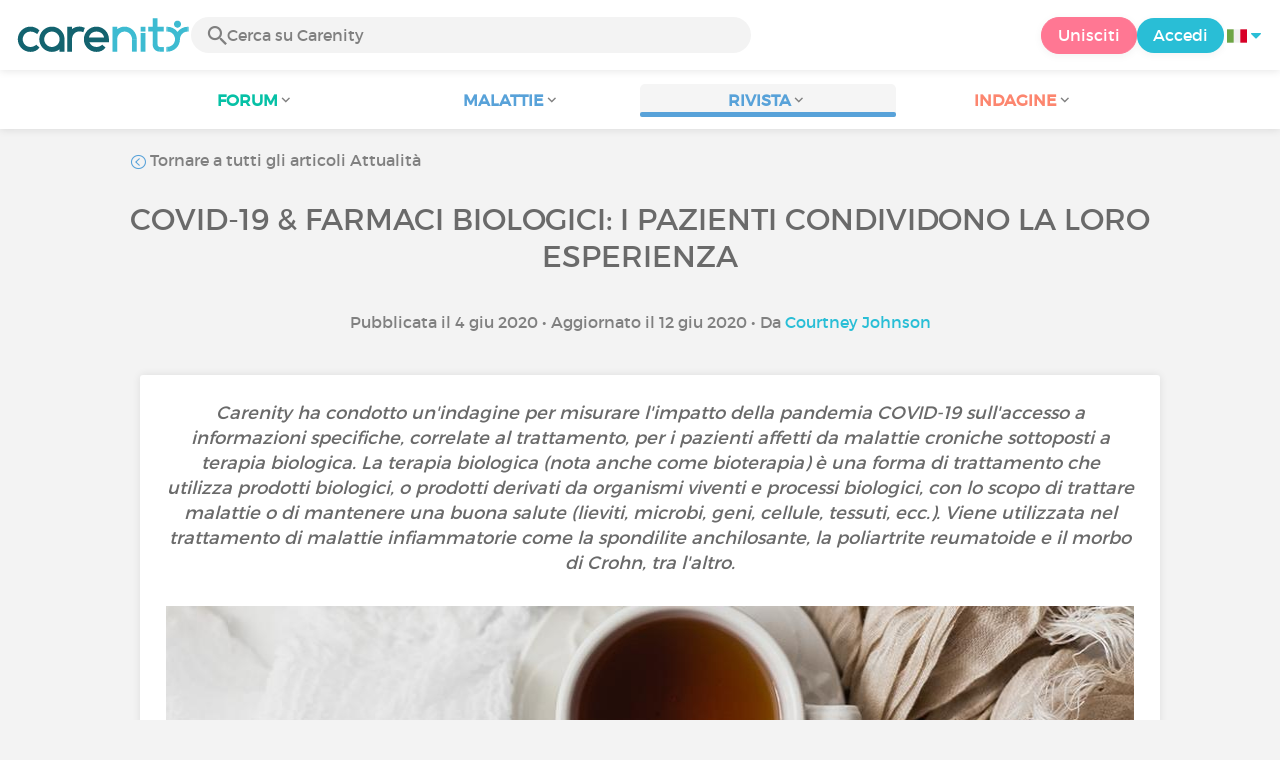

--- FILE ---
content_type: text/html; charset=UTF-8
request_url: https://www.carenity.it/info-malattia/rivista/attualita/covid19-farmaci-biologici-i-pazienti-condividono-la-loro-esperienza-750
body_size: 12855
content:
<!doctype html>
<html lang="it-IT" prefix="og: http://ogp.me/ns#">

    <head>
        <script type="text/javascript" nonce="wlntXVYyqX3V">
  
window.gdprAppliesGlobally=true;(function(){function a(e){if(!window.frames[e]){if(document.body&&document.body.firstChild){var t=document.body;var n=document.createElement("iframe");n.style.display="none";n.name=e;n.title=e;t.insertBefore(n,t.firstChild)}
else{setTimeout(function(){a(e)},5)}}}function e(n,r,o,c,s){function e(e,t,n,a){if(typeof n!=="function"){return}if(!window[r]){window[r]=[]}var i=false;if(s){i=s(e,t,n)}if(!i){window[r].push({command:e,parameter:t,callback:n,version:a})}}e.stub=true;function t(a){if(!window[n]||window[n].stub!==true){return}if(!a.data){return}
var i=typeof a.data==="string";var e;try{e=i?JSON.parse(a.data):a.data}catch(t){return}if(e[o]){var r=e[o];window[n](r.command,r.parameter,function(e,t){var n={};n[c]={returnValue:e,success:t,callId:r.callId};a.source.postMessage(i?JSON.stringify(n):n,"*")},r.version)}}
if(typeof window[n]!=="function"){window[n]=e;if(window.addEventListener){window.addEventListener("message",t,false)}else{window.attachEvent("onmessage",t)}}}e("__tcfapi","__tcfapiBuffer","__tcfapiCall","__tcfapiReturn");a("__tcfapiLocator");(function(e){
  var t=document.createElement("script");t.id="spcloader";t.type="text/javascript";t.async=true;t.src="https://sdk.privacy-center.org/"+e+"/loader.js?target="+document.location.hostname;t.charset="utf-8";var n=document.getElementsByTagName("script")[0];var nonce=n.parentNode.querySelector('[nonce]').nonce;t.setAttribute('nonce', nonce);n.parentNode.insertBefore(t,n)})("c463172b-0486-4b98-bbf6-ef8d9157326b")})();
  
</script>
  <script nonce="wlntXVYyqX3V">
    window.didomiConfig = {
      app: {
        privacyPolicyURL: window.location.origin + '/carta-di-utilizzo'
      }
    };
  </script>                            <meta content="IE=edge" http-equiv="X-UA-Compatible">
        <meta charset="utf-8">
        <meta content="width=device-width,initial-scale=1.0,minimum-scale=1.0" name="viewport">

                            
                                   
                       
                           
                <title>COVID-19 & Farmaci Biologici: i pazienti condividono la loro esperienza - Carenity</title>
        <meta name="description" content="Carenity ha condotto un'indagine per misurare l'impatto della pandemia sull'accesso alle informazioni per i pazienti cronici sulla terapia biologica">
                <meta property="og:title" content="COVID-19 & Farmaci Biologici: i pazienti condividono la loro esperienza - Carenity">
        <meta property="og:description" content="Carenity ha condotto un'indagine per misurare l'impatto della pandemia sull'accesso alle informazioni per i pazienti cronici sulla terapia biologica">

        <meta property="og:image" content="https://cdn-member.carenity.it/images/magazine/article/700x220/4.jpeg" />
        <meta property="og:url" content="https://www.carenity.it/info-malattia/rivista/attualita/covid19-farmaci-biologici-i-pazienti-condividono-la-loro-esperienza-750?0=1&ssp=1" />
                <meta name="twitter:card" content="summary" />
        <meta name="twitter:title" content="COVID-19 & Farmaci Biologici: i pazienti condividono la loro esperienza - Carenity" />
        <meta name="twitter:description" content="Carenity ha condotto un'indagine per misurare l'impatto della pandemia sull'accesso alle informazioni per i pazienti cronici sulla terapia biologica" />
        <meta name="twitter:image" content="https://cdn-member.carenity.it/images/magazine/article/700x220/4.jpeg" />
        <meta name="twitter:url" content="https://www.carenity.it/info-malattia/rivista/attualita/covid19-farmaci-biologici-i-pazienti-condividono-la-loro-esperienza-750?0=1&ssp=1" />
        
            
        
        
        <link rel="shortcut icon" type="image/png" href="/static/themes-v3/carenity/images/default/icons/favicon.png?1720004028"/>
        <link rel="icon" href="/static/themes-v3/carenity/images/default/icons/icon-xxs.png?1720004028" sizes="32x32" >
        <link rel="icon" href="/static/themes-v3/carenity/images/default/icons/icon-xs.png?1720004028" sizes="48x48" >
        <link rel="icon" href="/static/themes-v3/carenity/images/default/icons/icon-s.png?1720004028" sizes="96x96" >
        <link rel="icon" href="/static/themes-v3/carenity/images/default/icons/icon-md.png?1720004028" sizes="144x144" >
        <!--[if IE]><link rel="shortcut icon" type="image/x-icon" href="/static/themes-v3/carenity/images/default/icons/favicon.ico?1720004028" /><![endif]-->
        <link rel="preload" href="/static/themes-v3/default/fonts/montserrat-light-webfont.woff2" as="font" type="font/woff2" crossorigin>
        <link rel="preload" href="/static/themes-v3/default/fonts/montserrat-regular-webfont.woff2" as="font" type="font/woff2" crossorigin>
        <link rel="preload" href="/static/themes-v3/default/fonts/icomoon.woff?version=1734016359" as="font" type="font/woff" crossorigin>
        <link href="/static/themes-v3/default/stylesheets/public.css?1766493711" rel="stylesheet">

                            <link rel="alternate" hreflang="de-de" href="https://www.carenity.de/informationen-krankheit/magazin/aktualitaten/covid19-biologics-patients-share-their-experience-552?0=1&amp;ssp=1" />
<link rel="alternate" hreflang="en-gb" href="https://www.carenity.co.uk/condition-information/magazine/news/covid19-biologics-patients-share-their-experience-988?0=1&amp;ssp=1" />
<link rel="alternate" hreflang="es-es" href="https://www.carenity.es/informacion-enfermedad/revista/actualidad/covid19-biologicos-los-pacientes-comparten-su-experiencia-962?0=1&amp;ssp=1" />
<link rel="alternate" hreflang="fr-fr" href="https://www.carenity.com/infos-maladie/magazine/actualites/covid19-et-biotherapies-les-patients-partagent-leur-experience-1386?0=1&amp;ssp=1" />
<link rel="alternate" hreflang="it-it" href="https://www.carenity.it/info-malattia/rivista/attualita/covid19-farmaci-biologici-i-pazienti-condividono-la-loro-esperienza-750?0=1&amp;ssp=1" />
<link rel="alternate" hreflang="en-us" href="https://www.carenity.us/condition-information/magazine/news/covid19-biologics-patients-share-their-experience-524?0=1&amp;ssp=1" />

            
                                                    
                <link rel="canonical" href="https://www.carenity.it/info-malattia/rivista/attualita/covid19-farmaci-biologici-i-pazienti-condividono-la-loro-esperienza-750" />
            
                        
            
                                    </head>
    <body id="top" class="univers-info">
    <noscript><iframe src="https://www.googletagmanager.com/ns.html?id=GTM-M6T5QH" height="0" width="0" style="display:none;visibility:hidden"></iframe></noscript>
                <header class="header">
    <div class="nav-header display-flex">
                
        <div class="mobile-menu-action display-max-tablet">
            <span class="burger-menu icon-burger-menu"></span>
                    <div class="vr"></div>
            <span class="searchBtn icon-bold-search"></span>
            </div>
    <div class="display-min-desktop">
        <div class="header-logo">
            <a href="/">
                <img alt="Logo Carenity" class="logo " src="/static/themes-v3/default/images/default/svg/logo/logo.svg?1720004028" />
            </a>

                            <form id="top-form-search">
                    <div class="searchForm">
                        <span class="searchBtn icon-bold-search"></span>
                        <input type="hidden" id="top-mid">
                                                <input type="text" id="top-search" class="searchBar" placeholder="Cerca su Carenity" >
                        <span class="clear-btn icon-close"></span>
                        <div id="top-maladies-result"></div>
                    </div>
                </form>
                    </div>
    </div>
    <div class="display-max-tablet">
        <div class="header-logo">
            <a href="/">
                <img alt="Logo Carenity" class="logo " src="/static/themes-v3/default/images/default/svg/logo/logo.svg?1720004028" />
            </a>
        </div>
    </div>
    <div class="cta">
                    <a href="/iscrizione?g=/info-malattia/rivista/attualita/covid19-farmaci-biologici-i-pazienti-condividono-la-loro-esperienza-750?utm_content=btn-register-menu" rel="nofollow" class="btn btn-rounded btn-signin display-min-desktop">Unisciti</a>
            <a href="/login?g=/info-malattia/rivista/attualita/covid19-farmaci-biologici-i-pazienti-condividono-la-loro-esperienza-750" class="btn btn-rounded btn-carenity display-min-desktop">Accedi</a>
                <div id="conteneur-header-flags" class="conteneur-global-flags composant-flag-common">
    <div class="conteneur-flag-button">
                <a class="link-flag-svg no-link">
    <img width="20" height="20" src="/static/themes-v3/default/images/default/svg/flag-it.svg?1720004028" title="Italiano" alt="flag it" class="flag-svg">
</a>        <i class="icon-sort-down"></i>
    </div>

        <div class="conteneur-flags-selection">
                                    <a class="link-flag-svg" href="https://www.carenity.com">
    <img width="40" height="45" src="/static/themes-v3/default/images/default/svg/flag-fr.svg?1720004028" title="Francese" alt="flag fr" class="flag-svg">
</a>                                                <a class="link-flag-svg" href="https://www.carenity.co.uk">
    <img width="40" height="45" src="/static/themes-v3/default/images/default/svg/flag-en.svg?1720004028" title="Inglese" alt="flag en" class="flag-svg">
</a>                                                <a class="link-flag-svg" href="https://www.carenity.es">
    <img width="40" height="45" src="/static/themes-v3/default/images/default/svg/flag-es.svg?1720004028" title="Spagnolo" alt="flag es" class="flag-svg">
</a>                                                <a class="link-flag-svg" href="https://www.carenity.de">
    <img width="40" height="45" src="/static/themes-v3/default/images/default/svg/flag-de.svg?1720004028" title="Tedesco" alt="flag de" class="flag-svg">
</a>                                                                    <a class="link-flag-svg" href="https://www.carenity.us">
    <img width="40" height="45" src="/static/themes-v3/default/images/default/svg/flag-us.svg?1720004028" title="USA" alt="flag us" class="flag-svg">
</a>                        </div>
</div>    </div>
</div>
<div class="mobile-menu display-max-tablet">
    <div class="mobile-menu-nav">
        <a class="home" href="/">
            <i class="icon-forum-home" ></i>
            Home page
        </a>
        <hr>
        <p class="text-color-exchange expanded" aria-expanded="true" aria-controls="mobile-menu-forum" data-toggle="collapse" data-target="#mobile-menu-forum">
            <i class="icon-exchange"></i>
            <span>Forum</span>
            <i class="icon-arrows-down"></i>
        </p>
        <div class="menu-collapse collapse in exchange" id="mobile-menu-forum">
            <div>
                <div class="menu-li"><a class="" href="/forum">Le ultime discussioni</a></div>
                <div class="menu-li"><a class="" href="/forum/autre-discussioni">Discussioni generali</a></div>
                <div class="menu-li menu-li-see-all"><a class="" href="/forum/indice-forum">Vedi tutto - Indice forum dalla A alla Z</a></div>
            </div>
        </div>
        <hr>
        <p class="text-color-info expanded" aria-expanded="true" aria-controls="mobile-menu-disease" data-toggle="collapse" data-target="#mobile-menu-disease">
            <i class="icon-red-cross"></i>
            <span>Malattie</span>
            <i class="icon-arrows-down"></i>
        </p>
        <div class="menu-collapse collapse in information" id="mobile-menu-disease">
            <div>
                <div class="menu-li"><a class="" href="/info-malattia">Schede malattie</a></div>
                <div class="menu-li menu-li-see-all"><a class="" href="/info-malattia/indice-malattie">Vedi tutto - Indice malattie dalla A alla Z</a></div>
            </div>
        </div>
        <hr>
        <p class="text-color-info expanded" aria-expanded="true" aria-controls="mobile-menu-magazine" data-toggle="collapse" data-target="#mobile-menu-magazine">
            <i class="icon-magazine"></i>
            <span>Rivista</span>
            <i class="icon-arrows-down"></i>
        </p>
        <div class="menu-collapse collapse in information" id="mobile-menu-magazine">
            <div>
                <div class="menu-li"><a class="" href="/info-malattia/rivista">In prima pagina</a></div>
                <div class="menu-li"><a class="" href="/info-malattia/rivista/attualita">Attualità </a></div>
                <div class="menu-li"><a class="" href="/info-malattia/rivista/testimonianze">Testimonianze</a></div>
                                <div class="menu-li"><a class="" href="/info-malattia/rivista/nutrizione">Nutrizione</a></div>
                <div class="menu-li"><a class="" href="/info-malattia/rivista/consigli">Consigli</a></div>
                <div class="menu-li"><a class="" href="/info-malattia/rivista/diritti-e-procedure-amministrative">Diritti e procedure</a></div>
            </div>
        </div>
        <hr>
                <p class="text-color-opinion expanded" aria-expanded="true" aria-controls="mobile-menu-survey" data-toggle="collapse" data-target="#mobile-menu-survey">
            <i class="icon-survey"></i>
            <span>Indagine</span>
            <i class="icon-arrows-down"></i>
        </p>
        <div class="menu-collapse collapse in opinion" id="mobile-menu-survey">
            <div>
                <div class="menu-li"><a class="" href="/esprimo-la-mia-opinione/indagini">Indagini in corso</a></div>
                <div class="menu-li"><a class="" href="/esprimo-mia-opinione/indagini/completate">I risultati</a></div>
            </div>
        </div>
        <hr>
    </div>
    <div class="mobile-menu-cta">
                    <a href="/iscrizione?g=/info-malattia/rivista/attualita/covid19-farmaci-biologici-i-pazienti-condividono-la-loro-esperienza-750?utm_content=btn-register-menu" rel="nofollow" class="btn btn-rounded btn-signin">Unisciti</a>
            <a href="/login?g=/info-malattia/rivista/attualita/covid19-farmaci-biologici-i-pazienti-condividono-la-loro-esperienza-750" class="btn btn-rounded btn-carenity">Accedi</a>
            </div>
</div>
    <div class="mobile-search-bar display-max-tablet">
        <span class="mobile-search-back icon-left-arrow"></span>
        <div class="vr"></div>
    </div>
    <nav class="subnav public">
    <ul class="container">
        <li class="echanger medications-disabled">
            <div class="dropdown-subnav" tabindex="0" role="button" aria-haspopup="true" aria-expanded="false">
                <p class="dropdownMenu">
                    <span class="module">Forum</span><i class="icon icon-arrows-down"></i>
                </p>
                <div class="is-active"></div>
            </div>
            <ul class="dropdown-menu" role="menu" aria-hidden="true">
                <li class="menu-li"><a role="menuitem" class="" href="/forum">Le ultime discussioni</a></li>
                <li class="menu-li"><a role="menuitem" class="" href="/forum/autre-discussioni">Discussioni generali</a></li>
                <li class="menu-li menu-li-see-all"><a role="menuitem" class="" href="/forum/indice-forum">Vedi tutto - Indice forum dalla A alla Z</a></li>
            </ul>
        </li>
        <li class="informer medications-disabled">
            <div class="dropdown-subnav" tabindex="0" role="button" aria-haspopup="true" aria-expanded="false">
                <p class="dropdownMenu">
                    <span class="module">Malattie</span><i class="icon icon-arrows-down"></i>
                </p>
                <div class="is-active"></div>
            </div>
            <ul class="dropdown-menu" role="menu" aria-hidden="true">
                <li class="menu-li"><a role="menuitem" class="" href="/info-malattia">Schede malattie</a></li>
                <li class="menu-li menu-li-see-all"><a role="menuitem" class="" href="/info-malattia/indice-malattie">Vedi tutto - Indice malattie dalla A alla Z</a></li>
            </ul>
        </li>
        <li class="informer medications-disabled">
            <div class="dropdown-subnav active" tabindex="0" role="button" aria-haspopup="true" aria-expanded="false">
                <p class="dropdownMenu">
                    <span class="module">Rivista</span><i class="icon icon-arrows-down"></i>
                </p>
                <div class="is-active"></div>
            </div>
            <ul class="dropdown-menu" role="menu" aria-hidden="true">
                <li class="menu-li"><a role="menuitem" class="" href="/info-malattia/rivista">In prima pagina</a></li>
                <li class="menu-li"><a role="menuitem" class="" href="/info-malattia/rivista/attualita">Attualità </a></li>
                <li class="menu-li"><a role="menuitem" class="" href="/info-malattia/rivista/testimonianze">Testimonianze</a></li>
                                <li class="menu-li"><a role="menuitem" class="" href="/info-malattia/rivista/nutrizione">Nutrizione</a></li>
                <li class="menu-li"><a role="menuitem" class="" href="/info-malattia/rivista/consigli">Consigli</a></li>
                <li class="menu-li"><a role="menuitem" class="" href="/info-malattia/rivista/diritti-e-procedure-amministrative">Diritti e procedure</a></li>
            </ul>
        </li>
                <li class="donner medications-disabled">
            <div class="dropdown-subnav" tabindex="0" role="button" aria-haspopup="true" aria-expanded="false">
                <p class="dropdownMenu">
                    <span class="module">Indagine</span><i class="icon icon-arrows-down"></i>
                </p>
                <div class="is-active"></div>
            </div>
            <ul class="dropdown-menu" role="menu" aria-hidden="true">
                <li class="menu-li"><a role="menuitem" class="" href="/esprimo-la-mia-opinione/indagini">Indagini in corso</a></li>
                <li class="menu-li"><a role="menuitem" class="" href="/esprimo-mia-opinione/indagini/completate">I risultati</a></li>
            </ul>
        </li>
    </ul>
</nav>
<div class="subnav-fantome"></div></header>        <section id="main"  role="main">
                        
                        <a class="magazine-mobile-top-btn text-center smoothScroll display-max-tablet" href="#top">
    <i class="icon icon-dropup"></i>
    <p>
        Top
    </p>
</a>
        
<script type="application/ld+json" nonce="wlntXVYyqX3V">
    {"@context":"http://schema.org/","@type":"Article","headline":"COVID-19 & Farmaci Biologici: i pazienti condividono la loro esperienza","description":"","articleBody":"721 pazienti hanno risposto alla nostra indagine\n721 pazienti sottoposti a bioterapia in Francia, Germania, Italia, Regno Unito e Stati Uniti hanno partecipato alla nostra indagine condotta dal 2 aprile al 26 maggio 2020.&nbsp;\nGli intervistati sono per lo pi&ugrave; donne (79%) con un'et&agrave; media di 49 anni.\n\nLa maggior parte degli intervistati soffre di spondilite anchilosante (43%), poliartrite reumatoide (26%), morbo di Crohn (17%), artrite psoriasica (16%) e&nbsp;psoriasi (13%).&nbsp;\nLa maggior parte degli intervistati sta assumendo inibitori del TNF, che includono farmaci come etanercept (ENBREL), infliximab (REMICADE), adalimumab (HUMIRA), certolizumab pegol (CIMZIA) e golimumab (SIMPONI):\n\nI pazienti sono rimasti in contatto con il loro medico durante la pandemia\nIl 55% dei pazienti ha parlato con il proprio medico di COVID-19 e della terapia biologica. Pi&ugrave; specificamente, il 28% ne ha parlato con il proprio medico nell'ambito delle cure abituali, il 19% ha contattato il proprio medico per parlarne, e l'8% ha fatto in modo che il medico si rivolgesse a loro per parlarne.\nPer i pazienti che erano in contatto con il loro medico, alla maggioranza (72%) &egrave; stato consigliato di continuare la terapia biologica come di solito. Il 27% ha ricevuto l'ordine di interrompere immediatamente la terapia biologica se aveva sviluppato i sintomi del&nbsp;COVID-19 e il 25% di interrompere immediatamente la terapia biologica se era stato in contatto con qualcuno che aveva il COVID-19. Solo al 6% &egrave; stato detto di interrompere immediatamente la terapia biologica.&nbsp;\nIl 92% di questi pazienti che hanno ricevuto una guida specifica dal loro medico ha seguito questa guida alla lettera.\nL'81% dei pazienti ha continuato la bioterapia come di solito durante la pandemia\nAnche se la stragrande maggioranza dei pazienti ha continuato ad assumere il trattamento come al solito, quasi 1 paziente su 5 ha cambiato il modo di assumere la bioterapia. Di questi pazienti, l'8% ha addirittura interrotto del tutto il trattamento.\n\nMolti pazienti hanno cercato di informarsi ulteriormente da soli sulla bioterapia e sul COVID-19\nOltre al medico che li cura per la loro malattia cronica, molti pazienti si sono rivolti ad altre fonti di informazione per informarsi sul trattamento biologico nel contesto del COVID-19. I pazienti che hanno discusso del COVID-19 e del loro trattamento biologico con il loro medico erano pi&ugrave; propensi a consultare altre fonti di informazione per conoscere le bioterapie nel contesto del COVID-19 (79% vs. 68%), come i siti web sanitari come Carenity (41%), i siti web delle autorit&agrave; sanitarie (33%), o un altro professionista sanitario (28%).\n\nMentre in generale i pazienti hanno riferito di sentirsi ben informati (71%), quelli che hanno parlato con il loro medico hanno avuto pi&ugrave; probabilit&agrave; di sentire di essere stati esposti a informazioni contrastanti relative all'uso dei loro farmaci biologici durante l'epidemia.\nI pazienti condividono le loro preoccupazioni e cercano maggiori informazioni\nAlcuni degli intervistati condividono le loro preoccupazioni durante l'epidemia di COVID-19:\n\"Sono preoccupato di dover affrontare una carenza di cure o di non riuscire pi&ugrave; a sopportarle normalmente come faccio di solito, perch&eacute; non riesco a vedermi vivere con il dolore che ho provato durante la quarantena. Ho anche paura dei rischi di infezione legati al mio trattamento. Ho paura del mondo esterno\".(Paziente maschio di 26 anni con spondilite anchilosante in Francia)\n\"Mi preoccupo di non sapere al 100% se posso andare al lavoro... e se sono davvero un paziente a rischio e se s&igrave;, perch&eacute;?\"(Paziente femmina di 50 anni con spondilite anchilosante in Spagna)\n\"Non ci sono dati sufficienti sulle persone che assumono farmaci biologici che hanno contratto COVID-19 e sui loro risultati. Siamo cos&igrave; pochi rispetto alla popolazione in generale. Ho ottenuto informazioni contrastanti dai siti di social media sulle risposte dei medici a riguardo\".(Paziente femmina di 53 anni affetta da artrite psoriasica negli Stati Uniti)\n\"Sono preoccupato per l'assunzione di un'iniezione immunosoppressiva in un momento in cui il virus &egrave; cos&igrave; attivo e colpisce negativamente le persone con immunit&agrave; ridotta. Significa che bisogna stare molto attenti e prendere ogni precauzione\".(Paziente maschio di 72 anni con artrite reumatoide nel Regno Unito)\n&nbsp;\nGli intervistati hanno anche condiviso le ulteriori informazioni che vorrebbero sapere, ponendo domande del tipo:\n\nQuali sono i rischi precisi per i pazienti affetti dal virus e che assumono una terapia biologica?\nCosa succede se contratto il COVID-19?\nCosa devo fare per proteggermi durante la quarantena?\nPosso tornare al lavoro in sicurezza?\nCome continuare a proteggermi quando finisce il confinamento?\n\n&nbsp;\nIndagine condotta da Carenity su 721 pazienti cronici sottoposti a bioterapia in Francia, Germania, Italia, Regno Unito e Stati Uniti.\nSiete preoccupati per l'impatto del virus sulla vostra salute dopo il deconfinamento? Qual &egrave; stata la vostra esperienza con la terapia biologica durante e dopo il confinamento?\nSentitevi liberi di condividere i vostri pensieri e le vostre opinioni qui sotto!","datePublished":"2020-06-04 19:10:29","url":"https://www.carenity.it/info-malattia/rivista/attualita/covid19-farmaci-biologici-i-pazienti-condividono-la-loro-esperienza-750","image":"https://cdn-member.carenity.it/images/magazine/article/700x220/4.png","Publisher":{"@type":"Organization","name":"Carenity","url":"https://www.carenity.it","logo":{"@type":"ImageObject","url":"https://www.carenity.it/static/themes-v3/default/images/default/svg/logo/logo.svg?1720004028"},"publishingPrinciples":"https://www.carenity.it/carta-editoriale"},"mainEntityOfPage":{"@type":"WebPage"},"dateModified":"2020-06-12 09:55:57","author":{"@type":"Person","name":"Courtney Johnson","jobTitle":"Redattrice di Salute","url":"https://www.carenity.it/i-collaboratori/courtney-johnson"},"articleSection":"Attualit\u00e0 "}
</script><div class="container clear">
    <nav class="nav">
        <div class="link-nav link-nav-magazine">
            <a href="/info-malattia/rivista/attualita?0=1&ssp=1" class="link">
                <i class="text-color-info icon-retour"></i> Tornare a tutti gli articoli Attualità  
            </a>
        </div>
    </nav>
                        
    
    
<script type="application/ld+json" nonce="wlntXVYyqX3V">
    {
    "@context": "https://schema.org",
    "@type": "BreadcrumbList",
    "itemListElement": [
        {
            "@type": "ListItem",
            "position": 1,
            "name": "Home page",
            "item": "https://www.carenity.it/"
        },
        {
            "@type": "ListItem",
            "position": 2,
            "name": "Mi informo",
            "item": "https://www.carenity.it/info-malattia"
        },
        {
            "@type": "ListItem",
            "position": 3,
            "name": "Attualit\u00e0 ",
            "item": "https://www.carenity.it/info-malattia/rivista/attualita"
        },
        {
            "@type": "ListItem",
            "position": 4,
            "name": "COVID-19 & Farmaci Biologici: i pazienti condividono la loro esperienza"
        }
    ]
}
</script>    <article class="main">
        <div class="module-press">
            <h1 class="text-center module-title title-main">COVID-19 & Farmaci Biologici: i pazienti condividono la loro esperienza</h1>
            <p class="text-center">
            Pubblicata il 4 giu 2020
                            • Aggiornato il 12 giu 2020
                                        • Da <a href="/i-collaboratori/courtney-johnson">Courtney Johnson</a>
                        </p>
            <div class="module-press-list">
                <div class="box">
                    <div class="box-content">
                        <div class="box-intro-article">
                                                                                            <p>Carenity ha condotto un'indagine per misurare l'impatto della pandemia COVID-19 sull'accesso a informazioni specifiche, correlate al trattamento, per i pazienti affetti da malattie croniche sottoposti a terapia biologica. La terapia biologica (nota anche come bioterapia) è una forma di trattamento che utilizza prodotti biologici, o prodotti derivati da organismi viventi e processi biologici, con lo scopo di trattare malattie o di mantenere una buona salute (lieviti, microbi, geni, cellule, tessuti, ecc.). Viene utilizzata nel trattamento di malattie infiammatorie come la spondilite anchilosante, la poliartrite reumatoide e il morbo di Crohn, tra l'altro.</p>
                                                    </div>
                        <div class="box-img-article">
                                                                                            <picture>
                                    <source srcset="https://cdn-member.carenity.it/images/magazine/article/1000x220/4.jpeg" media="(min-width: 800px)">
                                    <source srcset="https://cdn-member.carenity.it/images/magazine/article/700x220/4.jpeg" media="(min-width: 400px)">
                                    <img loading="lazy" src="https://cdn-member.carenity.it/images/magazine/article/300x220/4.jpeg" alt="COVID-19 & Farmaci Biologici: i pazienti condividono la loro esperienza">
                                </picture>
                                                    </div>
                                                <h2><span style="color:#59a2d9;">721 pazienti hanno risposto alla nostra indagine</span></h2><p><span class="text-bold">721 pazienti sottoposti a bioterapia in Francia, Germania, Italia, Regno Unito e Stati Uniti</span> hanno partecipato alla nostra indagine condotta dal 2 aprile al 26 maggio 2020. </p><p>Gli intervistati sono per lo più donne (79%) con un'età media di 49 anni.</p><p></p><p>La maggior parte degli intervistati soffre di <strong>spondilite anchilosante</strong> (43%), <span class="text-bold">poli</span><strong><span class="text-bold">artrite reumatoid</span>e</strong> (26%), <strong>morbo di Crohn</strong> (17%), <strong>artrite psoriasica</strong> (16%) e <strong>psoriasi</strong> (13%). </p><p>La maggior parte degli intervistati sta assumendo inibitori del TNF, che includono farmaci come <strong>etanercept</strong> (<span class="text-bold" style="color:#fd8670;">ENBREL</span>), <strong>infliximab</strong> (<span class="text-bold" style="color:#fd8670;">REMICADE</span>), <strong>adalimumab</strong> (<span class="text-bold" style="color:#fd8670;">HUMIRA</span>), <strong>certolizumab pegol</strong> (<span class="text-bold" style="color:#fd8670;">CIMZIA</span>) e <strong>golimumab</strong> (<span class="text-bold" style="color:#fd8670;">SIMPONI</span>):</p><p style="text-align:center;"></p><h2 style="text-align:left;"><span style="color:#59a2d9;">I pazienti sono rimasti in contatto con il loro medico durante la pandemia</span></h2><p><span class="text-bold">Il 55% dei pazienti ha parlato con il proprio medico di COVID-19 e della terapia biologica</span>. Più specificamente, il 28% ne ha parlato con il proprio medico nell'ambito delle cure abituali, il 19% ha contattato il proprio medico per parlarne, e l'8% ha fatto in modo che il medico si rivolgesse a loro per parlarne.</p><p>Per i pazienti che erano in contatto con il loro medico, alla maggioranza (72%) è stato consigliato di <span class="text-bold">continuare la terapia biologica come di solito</span>. Il 27% ha ricevuto l'ordine di interrompere immediatamente la terapia biologica se aveva sviluppato i sintomi del COVID-19 e il 25% di interrompere immediatamente la terapia biologica se era stato in contatto con qualcuno che aveva il COVID-19. Solo al 6% è stato detto di interrompere immediatamente la terapia biologica. </p><p>Il 92% di questi pazienti che hanno ricevuto una guida specifica dal loro medico ha seguito questa guida alla lettera.</p><h2 style="text-align:left;"><span style="color:#59a2d9;">L'81% dei pazienti ha continuato la bioterapia come di solito durante la pandemia</span></h2><p>Anche se la stragrande maggioranza dei pazienti ha <span class="text-bold">continuato ad assumere il trattamento come al solito</span>, quasi 1 paziente su 5 ha cambiato il modo di assumere la bioterapia. Di questi pazienti, l'8% ha addirittura interrotto del tutto il trattamento.</p><p><span style="color:#333333;"><br /><br /></span></p><h2><span style="color:#59a2d9;">Molti pazienti hanno cercato di informarsi ulteriormente da soli sulla bioterapia e sul COVID-19</span></h2><p><span style="color:#333333;">Oltre al medico che li cura per la loro malattia cronica, molti pazienti si sono rivolti ad altre fonti di informazione per informarsi sul trattamento biologico nel contesto del COVID-19. I pazienti che hanno discusso del COVID-19 e del loro trattamento biologico con il loro medico erano più propensi a <span class="text-bold">consultare altre fonti di informazione</span> per conoscere le bioterapie nel contesto del COVID-19 (79% vs. 68%), come <strong>i siti web sanitari</strong> come Carenity (41%), i <strong>siti web delle autorità sanitarie</strong> (33%), o un <strong>altro professionista sanitario</strong> (28%).</span></p><p style="text-align:center;"></p><p style="text-align:left;">Mentre in generale i pazienti hanno riferito di sentirsi ben informati (71%), quelli che hanno parlato con il loro medico hanno avuto più probabilità di sentire di essere stati <span class="text-bold">esposti a informazioni contrastanti</span> relative all'uso dei loro farmaci biologici durante l'epidemia.</p><h2 style="text-align:left;"><span style="color:#59a2d9;">I pazienti condividono le loro preoccupazioni e cercano maggiori informazioni</span></h2><p>Alcuni degli intervistati condividono le loro preoccupazioni durante l'epidemia di COVID-19:</p><p style="text-align:center;"><span class="text-italic">"Sono preoccupato di dover <span class="text-bold">affrontare una carenza di cure</span> o di non riuscire più a sopportarle normalmente come faccio di solito, perché non riesco a vedermi vivere con il dolore che ho provato durante la quarantena. Ho anche paura dei <span class="text-bold">rischi di infezione legati al mio trattamento</span>. Ho paura del mondo esterno".</span><br />(Paziente maschio di 26 anni con spondilite anchilosante in Francia)</p><p style="text-align:center;"><span class="text-italic">"Mi preoccupo di <span class="text-bold">non sapere al 100% se posso andare al lavoro</span>... e se sono davvero un paziente a rischio e se sì, perché?"</span><br />(Paziente femmina di 50 anni con spondilite anchilosante in Spagna)</p><p style="text-align:center;"><span class="text-italic">"<span class="text-bold">Non ci sono dati sufficienti sulle persone che assumono farmaci biologici che hanno contratto COVID-19</span> e sui loro risultati. Siamo così pochi rispetto alla popolazione in generale. Ho ottenuto informazioni contrastanti dai siti di social media sulle risposte dei medici a riguardo".</span><br />(Paziente femmina di 53 anni affetta da artrite psoriasica negli Stati Uniti)</p><p style="text-align:center;"><span class="text-italic">"Sono preoccupato per l'<span class="text-bold">assunzione di un'iniezione immunosoppressiva in un momento in cui il virus è così attivo</span> e colpisce negativamente le persone con immunità ridotta. Significa che bisogna stare molto attenti e prendere ogni precauzione".</span><br />(Paziente maschio di 72 anni con artrite reumatoide nel Regno Unito)</p><div style="text-align:center;"> </div><div style="text-align:left;">Gli intervistati hanno anche condiviso le ulteriori informazioni che vorrebbero sapere, ponendo domande del tipo:</div><ul><li style="text-align:left;"><span class="text-bold">Quali sono i rischi precisi per i pazienti affetti dal virus e che assumono una terapia biologica?</span></li><li style="text-align:left;"><span class="text-bold">Cosa succede se contratto il COVID-19?</span></li><li style="text-align:left;"><span class="text-bold">Cosa devo fare per proteggermi durante la quarantena?</span></li><li style="text-align:left;"><span class="text-bold">Posso tornare al lavoro in sicurezza?</span></li><li style="text-align:left;"><span class="text-bold">Come continuare a proteggermi quando finisce il confinamento</span>?</li></ul><p style="text-align:center;"> </p><p style="text-align:center;"><span class="text-italic" style="color:#13636f;">Indagine condotta da Carenity su 721 pazienti cronici sottoposti a bioterapia in Francia, Germania, Italia, Regno Unito e Stati Uniti.</span></p><p style="text-align:center;"><span class="text-italic" style="color:#13636f;">Siete preoccupati per l'impatto del virus sulla vostra salute dopo il deconfinamento? Qual è stata la vostra esperienza con la terapia biologica durante e dopo il confinamento?</span></p><p style="text-align:center;"><span class="text-italic" style="color:#13636f;">Sentitevi liberi di condividere i vostri pensieri e le vostre opinioni qui sotto!</span></p>
                                                    <div id="reference"></div>
                                        </div>
                                        <div class="box-likes-sharing">
    <div class="column-likes-sharing column-likes">
        <a class="btn btn-like-comment-public btn-likes-sharing"><i class="icon icon-like"></i><i class="text-likes-sharing">Mi piace</i></a>
    </div>
    <div class="column-likes-sharing column-sharing dropdown" id="sharing-dropdown">
        <a class="btn btn-sharing btn-likes-sharing"><i class="icon icon-share"></i><i class="text-likes-sharing">Condividere</i></a>
    </div>
    <div class="column-likes-sharing column-sharing modal-sharing">
        <a class="btn btn-sharing-mobile btn-likes-sharing" data-toggle="modal" data-target="#modal-sharing-btn"><i class="icon icon-share"></i><i class="text-likes-sharing">Condividere</i></a>
    </div>      
</div>
                </div>
                    <div class="box-dropdown-sharing">
    <div class="dropdown-sharing ">
        <ul class="dropdown-menu-sharing ">
            <p class="dropdown-item-sharing"><a target="_blank" href="mailto:?subject=Ho trovato questo articolo su Carenity interessante&amp;body=Buongiorno,%0D%0APenso che questo articolo potrebbe interessarti.%0D%0AClicca qui per leggerlo:https://www.carenity.it/info-malattia/rivista/attualita/covid19-farmaci-biologici-i-pazienti-condividono-la-loro-esperienza-750%0D%0A%0D%0AA presto su Carenity!"><i class="icon icon-mail"></i><i class="text-sharing">&nbsp;Email</i></a></p>
            <p class="dropdown-item-sharing"><a target="_blank" href="https://www.facebook.com/sharer/sharer.php?u=https://www.carenity.it/info-malattia/rivista/attualita/covid19-farmaci-biologici-i-pazienti-condividono-la-loro-esperienza-750"><img class="pictos-sharing" src="/static/themes-v3/default/images/default/svg/facebook.svg?1720004028" alt=""/><i class="text-sharing">&nbsp;Facebook</i></a></p>
            <p class="dropdown-item-sharing dropdown-item-sharing-last"><a target="_blank" href="https://twitter.com/intent/tweet?url=https://www.carenity.it/info-malattia/rivista/attualita/covid19-farmaci-biologici-i-pazienti-condividono-la-loro-esperienza-750&text=COVID-19 & Farmaci Biologici: i pazienti condividono la loro esperienza%0A"><img class="pictos-sharing" src="/static/themes-v3/default/images/default/svg/twitter.svg?1720004028" alt=""/><i class="text-sharing">&nbsp;Twitter</i></a></p>
      </ul>
    </div>
<div>

                </div>
                                            <div id="sources"></div>
                                                                <div class="box box-author">
    
    <div class="box-content">
        
    <div class="meta meta-img-author">
    <img loading="lazy" class="avatar avatar-big" src="https://cdn-member.carenity.it/images/author/courtney.png" alt="avatar Courtney Johnson">
    <div class="author-details">
        <p class="content-align-left box-content-title">
            Autore: Courtney Johnson, Redattrice di Salute
        </p>
        <p>Courtney è una creatrice di contenuti presso Carenity e si concentra sulla scrittura di articoli sulla salute. Ha una particolare predilezione per i temi della nutrizione, del benessere e della...
        <a class="text-color-carenity" href="/i-collaboratori/courtney-johnson"> >> Per saperne di pi&ugrave;</a>
    </div>
    </div>

    </div>
    
</div>                                                                        </div>
            <section>
                <h2 id="comments" class="module-title title-main-second">
                                            3 commenti
                                    </h2>
                                                        <div class="box-list box-list-small-margin">
                                                                                    <div class="box">
                                    <div class="box-content">
                                        <div class="actions element-in-right-corner">
                                            <button data-toggle="tooltip" data-placement="bottom" class="btn-like-message tooltipbox btn-support-comment-public" title="Sostengo questo commento">
                                                <div class="picto-hand-nb">
                                                    <span><img loading="lazy" class="picto-hand-disabled picto-hand-disabled-public" src="/static/themes-v3/default/images/default/icons/picto-hand.svg?1720004028"/></span>
                                                                                                            <div class="nb-icon-heart nb-picto-hand nb-picto-hand-public">
                                                            1
                                                        </div>
                                                                                                    </div>
                                            </button>
                                            <button class="report-msg tooltipbox btn-report-comment-public" data-toggle="tooltip" data-placement="bottom" title="Segnala questo messaggio al moderatore"><span class="icon-warning" ></span></button>
                                        </div>
                                        <br>
                                                                                    <div class="meta">
                                                <img loading="lazy" class="avatar" src="/static/images/users/110x110/13.jpg">
                                                <div class="meta-primary">Mariajosea
                                                                                                    </div>
                                                <div class="meta-secondary">il 05/06/20</div>
                                            </div>
                                                                                <div class="message">
                                                                                        <p>Sta bello per&ograve; manca un altra terapia dei immunosoppressori che e i farmaci de &uacute;ltima generazione come il otezla, che non se ne Parla in questo articolo.&nbsp;</p>
<p>&nbsp; &nbsp; &nbsp; &nbsp; &nbsp; &nbsp; &nbsp; &nbsp; &nbsp; &nbsp; &nbsp; &nbsp; &nbsp; &nbsp;Grazie.&nbsp; &nbsp;</p>
<p>&nbsp; &nbsp; &nbsp; &nbsp; &nbsp; &nbsp; &nbsp; &nbsp; &nbsp; &nbsp; &nbsp; &nbsp; &nbsp; &nbsp; &nbsp;Maria Jos&egrave; Alabadi</p>
                                        </div>
                                    </div>
                                </div>
                                                                                                                                            <div class="box">
                                    <div class="box-content">
                                        <div class="actions element-in-right-corner">
                                            <button data-toggle="tooltip" data-placement="bottom" class="btn-like-message tooltipbox btn-support-comment-public" title="Sostengo questo commento">
                                                <div class="picto-hand-nb">
                                                    <span><img loading="lazy" class="picto-hand-disabled picto-hand-disabled-public" src="/static/themes-v3/default/images/default/icons/picto-hand.svg?1720004028"/></span>
                                                                                                    </div>
                                            </button>
                                            <button class="report-msg tooltipbox btn-report-comment-public" data-toggle="tooltip" data-placement="bottom" title="Segnala questo messaggio al moderatore"><span class="icon-warning" ></span></button>
                                        </div>
                                        <br>
                                                                                    <div class="meta">
                                                <img loading="lazy" class="avatar" src="/static/images/users/110x110/4.jpg">
                                                <div class="meta-primary">Filomena24
                                                                                                    </div>
                                                <div class="meta-secondary">il 05/07/20</div>
                                            </div>
                                                                                <div class="message">
                                                                                        <p>Buon pomeriggio buona domenica faccio terapia biologica x cancro recidivo al polmone non ho avuto alcun problema l'ospedale ha funzionato e si organizzato x il. Covid facendo arrivare i farmaci a casa si va avanti sperando che tutto finisca presto</p>
<p>Anche se la vedo molto difficile&nbsp;</p>
                                        </div>
                                    </div>
                                </div>
                                                                                    
                                <!-- pub -->
                                

    

                                
                                                                                                                <div class="box">
                                    <div class="box-content">
                                        <div class="actions element-in-right-corner">
                                            <button data-toggle="tooltip" data-placement="bottom" class="btn-like-message tooltipbox btn-support-comment-public" title="Sostengo questo commento">
                                                <div class="picto-hand-nb">
                                                    <span><img loading="lazy" class="picto-hand-disabled picto-hand-disabled-public" src="/static/themes-v3/default/images/default/icons/picto-hand.svg?1720004028"/></span>
                                                                                                    </div>
                                            </button>
                                            <button class="report-msg tooltipbox btn-report-comment-public" data-toggle="tooltip" data-placement="bottom" title="Segnala questo messaggio al moderatore"><span class="icon-warning" ></span></button>
                                        </div>
                                        <br>
                                                                                    <div class="meta">
                                                <img loading="lazy" class="avatar" src="/static/images/users/110x110/3.jpg">
                                                <div class="meta-primary">irene67
                                                                                                    </div>
                                                <div class="meta-secondary">il 18/07/20</div>
                                            </div>
                                                                                <div class="message">
                                                                                        <p>@Mariajosea io uso questo farmaco da 2 anni, era scomparso tutto ma con la pandemia &egrave; ricomparsa </p>
                                        </div>
                                    </div>
                                </div>
                                                                                                    </div>
                                    
            </section>
                            <div style="margin: 30px 0">
                    <aside id="section-registration-js" class="section section-register ">
    <img alt="icon cross" id="cross-close-inscription-register" src="/static/themes-v3/default/images/default/icons/close.svg"/>
            <p class="title-main" id="title-main-block-register">
        3 persone hanno reagito a questo articolo. E te, cosa ne pensi? Raggiungi la comuntià!
    </p>
        <p class="text" id="subtitle-main-block-register">Raggiungi i 500 000 pazienti iscritti sulla piattaforma, ottieni informazioni sulla tua malattia o quella del tuo parente e condividi con la comunità </p>
        <a href="/iscrizione?g=/info-malattia/rivista/attualita/covid19-farmaci-biologici-i-pazienti-condividono-la-loro-esperienza-750?utm_content=btn-register-article" class="btn btn-signin-dark btn-big btn-max-big"id="btn-register-article">Unisciti</a>
		<a href="/iscrizione?g=/info-malattia/rivista/attualita/covid19-farmaci-biologici-i-pazienti-condividono-la-loro-esperienza-750?utm_content=btn-register-support" class="btn btn-signin-dark btn-big btn-max-big" id="btn-register-from-support">Unisciti</a>
        <p class="text-legend">È gratis e riservato</p>
    </aside>                </div>
                        <h2 class="module-title title-main-second">Ti piacerà anche</h2>
            <div class="box-list box-list-float-horizon-scrolly">
                                                                                                                                                            <div class="box box-click box-magazine box-like-4">
    
    <div class="box-content">
        

    <div class="conteneur-box-top-background conteneur-box-top-background-magazine">

            <picture>
                                <source srcset="https://cdn-member.carenity.it/images/magazine/article/300x220/17.jpeg" media="(min-width: 768px)">
                                <source srcset="https://cdn-member.carenity.it/images/magazine/article/700x220/17.jpeg" media="(min-width: 400px)">
                <img loading="lazy" class="box-top-background box-top-background-magazine" src="https://cdn-member.carenity.it/images/magazine/article/300x220/17.jpeg" alt="Malattia di Crohn e colite ulcerosa: 200mila italiani affetti da malattie infiammatorie croniche intestinali">
            </picture>
                    <div class="meta">
                <p class="meta-secondary">
                                            Morbo di Crohn<br>Rettocolite ulcerosa
                                    </p>
            </div>
        
    </div>

                <p class="content-align-left box-content-title">Malattia di Crohn e colite ulcerosa: 200mila italiani affetti da malattie infiammatorie croniche intestinali</p>
    <p class="content-align-left box-content-info">
        24 mag 2018
         
         • 28 commenti            </p>

        <p class="content-align-left box-content-intro">
            <a class="text-color-dark-dark" href="/info-malattia/rivista/attualita/malattia-di-crohn-e-colite-ulcerosa-200mila-italiani-affetti-da-malattie-infiammatorie-croniche-intestinali-351?0=1&ssp=1"></a>
        </p>

    </div>
    
    <div class="box-bottom">
        <span class="btn">Leggi l’articolo</span>
    </div>

</div>                                                                                                                                                                                <div class="box box-click box-magazine box-like-4">
    
    <div class="box-content">
        

    <div class="conteneur-box-top-background conteneur-box-top-background-magazine">

            <picture>
                                <source srcset="https://cdn-member.carenity.it/images/magazine/article/300x220/17.jpeg" media="(min-width: 768px)">
                                <source srcset="https://cdn-member.carenity.it/images/magazine/article/700x220/17.jpeg" media="(min-width: 400px)">
                <img loading="lazy" class="box-top-background box-top-background-magazine" src="https://cdn-member.carenity.it/images/magazine/article/300x220/17.jpeg" alt="Capsula endoscopica: la metodica diagnostica in grado di far luce sulle aree buie dell’intestino">
            </picture>
                    <div class="meta">
                <p class="meta-secondary">
                                            Morbo di Crohn
                                    </p>
            </div>
        
    </div>

                <p class="content-align-left box-content-title">Capsula endoscopica: la metodica diagnostica in grado di far luce sulle aree buie dell’intestino</p>
    <p class="content-align-left box-content-info">
        19 feb 2018
         
         • 16 commenti            </p>

        <p class="content-align-left box-content-intro">
            <a class="text-color-dark-dark" href="/info-malattia/rivista/attualita/capsula-endoscopica-la-metodica-diagnostica-in-grado-di-far-luce-sulle-aree-buie-dellintestino-308?0=1&ssp=1"></a>
        </p>

    </div>
    
    <div class="box-bottom">
        <span class="btn">Leggi l’articolo</span>
    </div>

</div>                                                                                                                                                                                <div class="box box-click box-magazine box-like-4">
    
    <div class="box-content">
        

    <div class="conteneur-box-top-background conteneur-box-top-background-magazine">

            <picture>
                                <source srcset="https://cdn-member.carenity.it/images/magazine/article/300x220/3.jpeg" media="(min-width: 768px)">
                                <source srcset="https://cdn-member.carenity.it/images/magazine/article/700x220/3.jpeg" media="(min-width: 400px)">
                <img loading="lazy" class="box-top-background box-top-background-magazine" src="https://cdn-member.carenity.it/images/magazine/article/300x220/3.jpeg" alt="Spondilite anchilosante, quel dolore che si confonde con il mal di schiena">
            </picture>
                    <div class="meta">
                <p class="meta-secondary">
                                            Spondilite anchilosante
                                    </p>
            </div>
        
    </div>

                <p class="content-align-left box-content-title">Spondilite anchilosante, quel dolore che si confonde con il mal di schiena</p>
    <p class="content-align-left box-content-info">
        13 dic 2017
         
         • 16 commenti            </p>

        <p class="content-align-left box-content-intro">
            <a class="text-color-dark-dark" href="/info-malattia/rivista/attualita/spondilite-anchilosante-quel-dolore-che-si-confonde-con-il-mal-di-schiena-298?0=1&ssp=1"></a>
        </p>

    </div>
    
    <div class="box-bottom">
        <span class="btn">Leggi l’articolo</span>
    </div>

</div>                                                                                                    <div class="box box-click box-magazine box-like-4">
    
    <div class="box-content">
        

 <div class="conteneur-box-top-background conteneur-box-top-background-magazine" >
            <picture>
                        <source srcset="https://cdn-member.carenity.it/images/magazine/article/300x220/18.jpeg" media="(min-width: 768px)">
                        <source srcset="https://cdn-member.carenity.it/images/magazine/article/700x220/15.jpeg" media="(min-width: 400px)">
            <img loading="lazy" class="box-top-background box-top-background-magazine" src="https://cdn-member.carenity.it/images/magazine/article/300x220/16.jpeg" alt="Testimonianza foto: continuare a viaggiare nonostante la rettocolite ulcerosa">
        </picture>
                <div class="meta">
            <p class="meta-secondary">
                                    Morbo di Crohn<br>Rettocolite ulcerosa
                            </p>
        </div>
        
           </div>
    
        <a href="/info-malattia/rivista/testimonianze/la-rettocolite-ulcerosa-non-mi-impedira-di-viaggiare-559"><p class="content-align-left box-content-title">Testimonianza foto: continuare a viaggiare nonostante la rettocolite ulcerosa </p></a>
   
    <p class="content-align-left box-content-info">
        5 apr 2019
         
                     • 5 commenti
            </p>
    <p class="content-align-left box-content-intro">
        <a class="text-color-dark-dark" href="/info-malattia/rivista/testimonianze/la-rettocolite-ulcerosa-non-mi-impedira-di-viaggiare-559"></a>
    </p>

    </div>
    
    <div class="box-bottom">
        <span class="btn">Vedi la testimonianza</span>
    </div>

</div>                                                </div>
            <div class="box-list box-list-float">
            <!-- pub -->
            

    

                </div>
                            <section class="section-has-sidebar">
                    <h2 class="module-title title-main-second">Discussioni più commentate</h2>
                    <div class="box-list-horizontal box-list">
                                                    <div class="box box-click box-horizontal">
    
<div class="box-header">
    <i class="icon-forum"></i>
</div>

    <div class="box-content">
        
    <p>
        <a class="text-color-dark-dark" href="/forum/psoriasi/convivere-con-la-psoriasi/domande-sulla-psoriasi-1504">Domande sulla psoriasi</a>
    </p>

    </div>
    
    <div class="box-bottom">
        <span class="btn btn-exchange"><i class="icon icon-eye"></i></span>
    </div>

</div>                                                    <div class="box box-click box-horizontal">
    
<div class="box-header">
    <i class="icon-forum"></i>
</div>

    <div class="box-content">
        
    <p>
        <a class="text-color-dark-dark" href="/forum/rettocolite-ulcerosa/i-sintomi-e-complicazioni-legati-alla-rettocolite-ulcerosa/rettocolite-ulcerosa-sintomi-cause-trattamenti-prevenzione-645">Rettocolite ulcerosa: sintomi, cause, trattamenti, prevenzione</a>
    </p>

    </div>
    
    <div class="box-bottom">
        <span class="btn btn-exchange"><i class="icon icon-eye"></i></span>
    </div>

</div>                                                    <div class="box box-click box-horizontal">
    
<div class="box-header">
    <i class="icon-forum"></i>
</div>

    <div class="box-content">
        
    <p>
        <a class="text-color-dark-dark" href="/forum/rettocolite-ulcerosa/convivere-con-la-rettocolite-ulcerosa/chiedo-informazioni-2134">Chiedo informazioni sulla rettocolite ulcerosa </a>
    </p>

    </div>
    
    <div class="box-bottom">
        <span class="btn btn-exchange"><i class="icon icon-eye"></i></span>
    </div>

</div>                                                    <div class="box box-click box-horizontal">
    
<div class="box-header">
    <i class="icon-forum"></i>
</div>

    <div class="box-content">
        
    <p>
        <a class="text-color-dark-dark" href="/forum/psoriasi/la-tua-opinione-sui-trattamenti-per-la-psorias/chi-ha-usato-coresatin-2065">Chi ha usato Coresatin? </a>
    </p>

    </div>
    
    <div class="box-bottom">
        <span class="btn btn-exchange"><i class="icon icon-eye"></i></span>
    </div>

</div>                                                    <div class="box box-click box-horizontal">
    
<div class="box-header">
    <i class="icon-forum"></i>
</div>

    <div class="box-content">
        
    <p>
        <a class="text-color-dark-dark" href="/forum/rettocolite-ulcerosa/convivere-con-la-rettocolite-ulcerosa/rettocolite-ulcerosa-e-cambio-di-alimentazione-1733">Rettocolite ulcerosa e cambio di alimentazione</a>
    </p>

    </div>
    
    <div class="box-bottom">
        <span class="btn btn-exchange"><i class="icon icon-eye"></i></span>
    </div>

</div>                                                    <div class="box box-click box-horizontal">
    
<div class="box-header">
    <i class="icon-forum"></i>
</div>

    <div class="box-content">
        
    <p>
        <a class="text-color-dark-dark" href="/forum/psoriasi/convivere-con-le-malattie-della-pelle/orticaria-istaminergica-cronica-5671">Orticaria Istaminergica Cronica</a>
    </p>

    </div>
    
    <div class="box-bottom">
        <span class="btn btn-exchange"><i class="icon icon-eye"></i></span>
    </div>

</div>                                                    <div class="box box-click box-horizontal">
    
<div class="box-header">
    <i class="icon-forum"></i>
</div>

    <div class="box-content">
        
    <p>
        <a class="text-color-dark-dark" href="/forum/rettocolite-ulcerosa/convivere-con-la-rettocolite-ulcerosa/retto-colite-ulcerosa-in-fase-attiva-5686">Retto colite ulcerosa in fase attiva</a>
    </p>

    </div>
    
    <div class="box-bottom">
        <span class="btn btn-exchange"><i class="icon icon-eye"></i></span>
    </div>

</div>                                                    <div class="box box-click box-horizontal">
    
<div class="box-header">
    <i class="icon-forum"></i>
</div>

    <div class="box-content">
        
    <p>
        <a class="text-color-dark-dark" href="/forum/lupus/i-trattamenti-del-lupus/terapia-biologica-5557">Terapia biologica</a>
    </p>

    </div>
    
    <div class="box-bottom">
        <span class="btn btn-exchange"><i class="icon icon-eye"></i></span>
    </div>

</div>                                                    <div class="box box-click box-horizontal">
    
<div class="box-header">
    <i class="icon-forum"></i>
</div>

    <div class="box-content">
        
    <p>
        <a class="text-color-dark-dark" href="/forum/lupus/i-trattamenti-del-lupus/benlysta-2156">Benlysta</a>
    </p>

    </div>
    
    <div class="box-bottom">
        <span class="btn btn-exchange"><i class="icon icon-eye"></i></span>
    </div>

</div>                                                    <div class="box box-click box-horizontal">
    
<div class="box-header">
    <i class="icon-forum"></i>
</div>

    <div class="box-content">
        
    <p>
        <a class="text-color-dark-dark" href="/forum/malattia-di-crohn/la-tua-opinione-sui-trattamenti-per-la-malatti/mirikizumab-possiamo-sperare-in-una-remissione-5499">Mirikizumab: possiamo sperare in una remissione a lungo termine della rettocolite ulcerosa e del morbo di Crohn?</a>
    </p>

    </div>
    
    <div class="box-bottom">
        <span class="btn btn-exchange"><i class="icon icon-eye"></i></span>
    </div>

</div>                                            </div>
                </section>
                                        <h2 class="module-title title-main-second">Schede malattie</h2>
                <div class="box-list-horizontal box-list">
                                            <div class="box box-click box-horizontal">
    
<div class="box-header">
    <i class="icon-fiches"></i>
</div>

    <div class="box-content">
        
    <p>
        <a class="text-color-dark-dark" href="/info-malattia/psoriasi-765">Psoriasi</a>
    </p>

    </div>
    
    <div class="box-bottom">
        <span class="btn"><i class="icon icon-eye"></i></span>
    </div>

</div>                                            <div class="box box-click box-horizontal">
    
<div class="box-header">
    <i class="icon-fiches"></i>
</div>

    <div class="box-content">
        
    <p>
        <a class="text-color-dark-dark" href="/info-malattia/artrite-psoriasica-82">Artrite psoriasica</a>
    </p>

    </div>
    
    <div class="box-bottom">
        <span class="btn"><i class="icon icon-eye"></i></span>
    </div>

</div>                                            <div class="box box-click box-horizontal">
    
<div class="box-header">
    <i class="icon-fiches"></i>
</div>

    <div class="box-content">
        
    <p>
        <a class="text-color-dark-dark" href="/info-malattia/rettocolite-ulcerosa-774">Rettocolite ulcerosa</a>
    </p>

    </div>
    
    <div class="box-bottom">
        <span class="btn"><i class="icon icon-eye"></i></span>
    </div>

</div>                                            <div class="box box-click box-horizontal">
    
<div class="box-header">
    <i class="icon-fiches"></i>
</div>

    <div class="box-content">
        
    <p>
        <a class="text-color-dark-dark" href="/info-malattia/malattia-di-crohn-547">Morbo di Crohn</a>
    </p>

    </div>
    
    <div class="box-bottom">
        <span class="btn"><i class="icon icon-eye"></i></span>
    </div>

</div>                                            <div class="box box-click box-horizontal">
    
<div class="box-header">
    <i class="icon-fiches"></i>
</div>

    <div class="box-content">
        
    <p>
        <a class="text-color-dark-dark" href="/info-malattia/poliartrite-reumatoide-733">Poliartrite reumatoide</a>
    </p>

    </div>
    
    <div class="box-bottom">
        <span class="btn"><i class="icon icon-eye"></i></span>
    </div>

</div>                                            <div class="box box-click box-horizontal">
    
<div class="box-header">
    <i class="icon-fiches"></i>
</div>

    <div class="box-content">
        
    <p>
        <a class="text-color-dark-dark" href="/info-malattia/spondilite-anchilosante-823">Spondilite anchilosante</a>
    </p>

    </div>
    
    <div class="box-bottom">
        <span class="btn"><i class="icon icon-eye"></i></span>
    </div>

</div>                                    </div>
                        <nav class="nav">
                <div class="link-nav">
                    <div class="text-right">
                        <a class="smoothScroll" href="#top"><i class="text-color-info icon-dropup"></i> Torna in cima alla pagina</a>
                    </div>
                </div>
            </nav>
        </div>
    </article>
</div>
<div class="modal fade" id="modal-sharing-btn" tabindex="-1" role="dialog" aria-labelledby="myModalLabel">
    <div class="modal-dialog" role="document">
        <div class="modal-content">
            <div class="modal-header">
                <button type="button" class="close circle-close" data-dismiss="modal" aria-label="Close"><span aria-hidden="true">&times;</span></button>
           </div>
            <div class="modal-body ">
                <p class="modal-item-sharing"><a target="_blank" href="mailto:?subject=Ho trovato questo articolo su Carenity interessante&amp;body=Buongiorno,%0D%0APenso che questo articolo potrebbe interessarti.%0D%0AClicca qui per leggerlo:https://www.carenity.it/info-malattia/rivista/attualita/covid19-farmaci-biologici-i-pazienti-condividono-la-loro-esperienza-750%0D%0A%0D%0AA presto su Carenity!"><i class="icon icon-mail"></i><i class="text-sharing">&nbsp;Email</i></a></p>
                <p class="modal-item-sharing"><a target="_blank" href="https://www.facebook.com/sharer/sharer.php?u=https://www.carenity.it/info-malattia/rivista/attualita/covid19-farmaci-biologici-i-pazienti-condividono-la-loro-esperienza-750"><img class="pictos-sharing" src="/static/themes-v3/default/images/default/svg/facebook.svg?1720004028" alt=""/><i class="text-sharing">&nbsp;Facebook</i></a></p>
                <p class="modal-item-sharing"><a target="_blank" href="https://twitter.com/intent/tweet?url=https://www.carenity.it/info-malattia/rivista/attualita/covid19-farmaci-biologici-i-pazienti-condividono-la-loro-esperienza-750&text=COVID-19 & Farmaci Biologici: i pazienti condividono la loro esperienza%0A"><img class="pictos-sharing" src="/static/themes-v3/default/images/default/svg/twitter.svg?1720004028" alt=""/><i class="text-sharing">&nbsp;Twitter</i></a></p>
           </div>
       </div>
   </div>
</div>
            </section>

    <div class="fixed-bottom-login-join">
    <div class="fixed-bottom-login-join-bg"></div>
          <a href="/iscrizione?g=/info-malattia/rivista/attualita/covid19-farmaci-biologici-i-pazienti-condividono-la-loro-esperienza-750?utm_content=btn-register-bandeau-mobile" class='fixed-join-bottom btn'>
      Unisciti
      </a>
      <a href="/login?g=/info-malattia/rivista/attualita/covid19-farmaci-biologici-i-pazienti-condividono-la-loro-esperienza-750" class='fixed-login-bottom btn'>
      Accedi
      </a>
    </div>
                <footer class="footer">
        <div class="container clear">
                    <div class="grid grid-with-temp">
                        <h4 class="footer-about">Chi siamo <i class="icon icon-sort-down display-mobile-only"></i></h4>
<ul class="footer-about-list grid-2nd-row">
    <li><a href="/chi-siamo">Chi siamo?</a></li>
    <li><a href="/il-team-carenity">Il Team Carenity</a></li>
        <li><a href="/il-comitato-scientifico-e-etico-carenity">Il comitato scientifico e etico</a></li>
            <li><a href="/i-collaboratori">I collaboratori</a></li>
            <li><a href="/certificazioni-e-premi">Certificazioni e premi</a></li>
    <li><a href="/data-for-good">Data For Good</a></li>
    <li><a href="https://pro.carenity.com/wp-content/uploads/2019/01/Carenity-Publications-Book.pdf" target="_blank">Le nostre pubblicazioni scientifiche</a></li>
    <li><a href="/porta-la-tua-voce">Scoprire i nostri studi</a></li>
</ul>
<ul class="footer-about-list grid-2nd-row">
    <li><a href="/carta-editoriale">Carta editoriale</a></li>
    <li><a href="/carta-di-utilizzo">Codice di buona condotta</a></li>
    <li><a href="/i-nostri-impegni">Il nostro impegno</a></li>
    <li><a href="/informazioni-legali">Informazioni legali</a></li>
    <li><a href="/condizioni-generali-di-utilizzo">Condizioni generali di utilizzo</a></li>
    <li><a href="javascript:Didomi.preferences.show()">Gestione dei cookie</a></li>
    <li><a href="mailto:contact@carenity.it">Contatto</a></li>
    <li><a href="https://pro.carenity.com/" target="_blank">Carenity per i professionisti</a></li>
</ul>                <h4 class="footer-quick-access">Accesso rapido <i class="icon icon-sort-down display-mobile-only"></i></h4>
<ul class="footer-quick-access-list grid-2nd-row">
	<li><a href="/info-malattia/rivista">Rivista salute</a></li>
    <li><a href="/forum">Cercare un forum</a></li>
    <li><a href="/info-malattia">Informarsi su una malattia</a></li>
        <li><a href="/forum/indice-forum">Lista dei forum (A-Z)</a></li>
    <li><a href="/info-malattia/indice-malattie">Lista delle schede malattie (A-Z)</a></li>
    </ul>                <div class="footer-links text-center">
    <div class="footer-links-networks">
        <a href="https://www.facebook.com/carenityitalia" target="_blank"><img loading="lazy" src="/static/themes-v3/default/images/default/svg/facebook.svg?1720004028"></a>
                <a href="https://www.youtube.com/playlist?list=PLF7pKHS4P5peDQ4p0bhji04RheyDztE1f" target="_blank"><img loading="lazy" src="/static/themes-v3/default/images/default/svg/youtube.svg?1720004028"></a>
                    </div>
    <div class="footer-links-store display-web-only">
        <a href="https://play.google.com/store/apps/details?id=com.carenity.carenity&hl=it" target="_blank"><img loading="lazy" class="google-play" src="/static/themes-v3/default/images/it/google-play-badge.png?1720004028"></a>
        <a href="https://apps.apple.com/it/app/carenity/id1404422803" target="_blank"><img loading="lazy" class="app-store" src="/static/themes-v3/default/images/it/app-store.svg?1720004028"></a>
    </div>
</div>            </div>
                                        
        <div class="footer-col">
            <ul class="footer-list-inline">
                                <li>Lingua
                                            <a href="https://www.carenity.com" >
                            <img src="/static/themes-v3/default/images/default/icons/flag-fr.png?1720004028" title="Francese" alt="flag fr" class="flag">
                        </a>
                                                                <a href="https://www.carenity.co.uk" >
                            <img src="/static/themes-v3/default/images/default/icons/flag-en.png?1720004028" title="Inglese" alt="flag en" class="flag">
                        </a>
                                                                <a href="https://www.carenity.de" >
                            <img src="/static/themes-v3/default/images/default/icons/flag-de.png?1720004028" title="Tedesco" alt="flag de" class="flag">
                        </a>
                                                                <a href="https://www.carenity.es" >
                            <img src="/static/themes-v3/default/images/default/icons/flag-es.png?1720004028" title="Spagnolo" alt="flag es" class="flag">
                        </a>
                                                                                    <a href="https://www.carenity.us" >
                            <img src="/static/themes-v3/default/images/default/icons/flag-us.png?1720004028" title="USA" alt="flag us" class="flag">
                        </a>
                                    </li>
                <li></li>
            </ul>
            <p><a href="https://www.carenity.it">www.carenity.it</a> non rappresenta e non sostituisce una visita medica.</p>
        </div>                    </div>
</footer>

                     <script nonce="wlntXVYyqX3V">
    
    function functionReady(functionName, callback){
        if(typeof(window[functionName]) == 'undefined'){
            setTimeout(function() {
                functionReady(functionName, callback);
            }, 500);
        } else {
            callback();
        }
    }
</script>

<script nonce="wlntXVYyqX3V">
    optionCnyloaderJs = {};
    optionCnyloaderJs.load = {
        'dependencies' : [],
        'CnyJs'        : []
    };

                        
                                                optionCnyloaderJs.load['CnyJs'].push('googleTagManager');
                                                
                                                optionCnyloaderJs.load['CnyJs'].push('info/magazine');
                                                                                    optionCnyloaderJs.load['dependencies'].push('dotdotdot');
                            
                        

    // exemple ancien survey
    
    window.addEventListener('load', function(){
        var script = document.createElement('script');
        var nonce = 'wlntXVYyqX3V'; 
        script.src = '/static/themes-v3/default/javascripts/language/it.js?1743154130';
        script.setAttribute(
            'nonce',
            nonce
        );
        script.onload  = function(){
            var script = document.createElement('script');
            script.src = '/static/themes-v3/default/javascripts/core/loader.js?1766493711';
            script.setAttribute(
                'nonce',
                nonce
            );
            script.onload  = function(){
                startLoadingJsPage(optionCnyloaderJs, nonce);
            };
            document.getElementsByTagName('head')[0].appendChild(script);
        };
        document.getElementsByTagName('head')[0].appendChild(script);
    });
</script>            
        <div class="modal fade in" id="globalModal" tabindex="-1" role="dialog" aria-labelledby="myModalLabel">
    <div class="modal-dialog">
        <div class="modal-content">
            <div class="modal-header">
                <button type="button" class="close" data-dismiss="modal" aria-hidden="true">&times;</button>
                <p class="modal-title"></p>
            </div>
            <div class="modal-body"></div>
        </div>
    </div>
</div>    </body>


</html>

--- FILE ---
content_type: image/svg+xml
request_url: https://www.carenity.it/static/themes-v3/default/images/default/svg/flag-us.svg?1720004028
body_size: 3156
content:
<?xml version="1.0" encoding="iso-8859-1"?>
<!-- Generator: Adobe Illustrator 19.0.0, SVG Export Plug-In . SVG Version: 6.00 Build 0)  -->
<svg version="1.1" id="Capa_1" xmlns="http://www.w3.org/2000/svg" xmlns:xlink="http://www.w3.org/1999/xlink" x="0px" y="0px"
	 viewBox="0 0 512 512" style="enable-background:new 0 0 512 512;" xml:space="preserve">
<rect y="85.331" style="fill:#F0F0F0;" width="512" height="341.337"/>
<g>
	<rect y="127.994" style="fill:#D80027;" width="512" height="42.663"/>
	<rect y="213.331" style="fill:#D80027;" width="512" height="42.663"/>
	<rect y="298.657" style="fill:#D80027;" width="512" height="42.663"/>
	<rect y="383.994" style="fill:#D80027;" width="512" height="42.663"/>
</g>
<rect y="85.331" style="fill:#2E52B2;" width="256" height="183.797"/>
<g>
	<polygon style="fill:#F0F0F0;" points="99.822,160.624 95.699,173.308 82.363,173.308 93.154,181.143 89.031,193.826 
		99.822,185.991 110.606,193.826 106.484,181.143 117.275,173.308 103.938,173.308 	"/>
	<polygon style="fill:#F0F0F0;" points="103.938,219.08 99.822,206.397 95.699,219.08 82.363,219.08 93.154,226.916 89.031,239.599 
		99.822,231.763 110.606,239.599 106.484,226.916 117.275,219.08 	"/>
	<polygon style="fill:#F0F0F0;" points="47.577,219.08 43.46,206.397 39.337,219.08 26.001,219.08 36.792,226.916 32.669,239.599 
		43.46,231.763 54.245,239.599 50.123,226.916 60.912,219.08 	"/>
	<polygon style="fill:#F0F0F0;" points="43.46,160.624 39.337,173.308 26.001,173.308 36.792,181.143 32.669,193.826 43.46,185.991 
		54.245,193.826 50.123,181.143 60.912,173.308 47.577,173.308 	"/>
	<polygon style="fill:#F0F0F0;" points="99.822,114.85 95.699,127.535 82.363,127.535 93.154,135.371 89.031,148.054 
		99.822,140.218 110.606,148.054 106.484,135.371 117.275,127.535 103.938,127.535 	"/>
	<polygon style="fill:#F0F0F0;" points="43.46,114.85 39.337,127.535 26.001,127.535 36.792,135.371 32.669,148.054 43.46,140.218 
		54.245,148.054 50.123,135.371 60.912,127.535 47.577,127.535 	"/>
	<polygon style="fill:#F0F0F0;" points="156.183,160.624 152.061,173.308 138.725,173.308 149.515,181.143 145.394,193.826 
		156.183,185.991 166.969,193.826 162.846,181.143 173.637,173.308 160.301,173.308 	"/>
	<polygon style="fill:#F0F0F0;" points="160.301,219.08 156.183,206.397 152.061,219.08 138.725,219.08 149.515,226.916 
		145.394,239.599 156.183,231.763 166.969,239.599 162.846,226.916 173.637,219.08 	"/>
	<polygon style="fill:#F0F0F0;" points="216.663,219.08 212.546,206.397 208.423,219.08 195.088,219.08 205.877,226.916 
		201.755,239.599 212.546,231.763 223.331,239.599 219.208,226.916 229.999,219.08 	"/>
	<polygon style="fill:#F0F0F0;" points="212.546,160.624 208.423,173.308 195.088,173.308 205.877,181.143 201.755,193.826 
		212.546,185.991 223.331,193.826 219.208,181.143 229.999,173.308 216.663,173.308 	"/>
	<polygon style="fill:#F0F0F0;" points="156.183,114.85 152.061,127.535 138.725,127.535 149.515,135.371 145.394,148.054 
		156.183,140.218 166.969,148.054 162.846,135.371 173.637,127.535 160.301,127.535 	"/>
	<polygon style="fill:#F0F0F0;" points="212.546,114.85 208.423,127.535 195.088,127.535 205.877,135.371 201.755,148.054 
		212.546,140.218 223.331,148.054 219.208,135.371 229.999,127.535 216.663,127.535 	"/>
</g>
</svg>
